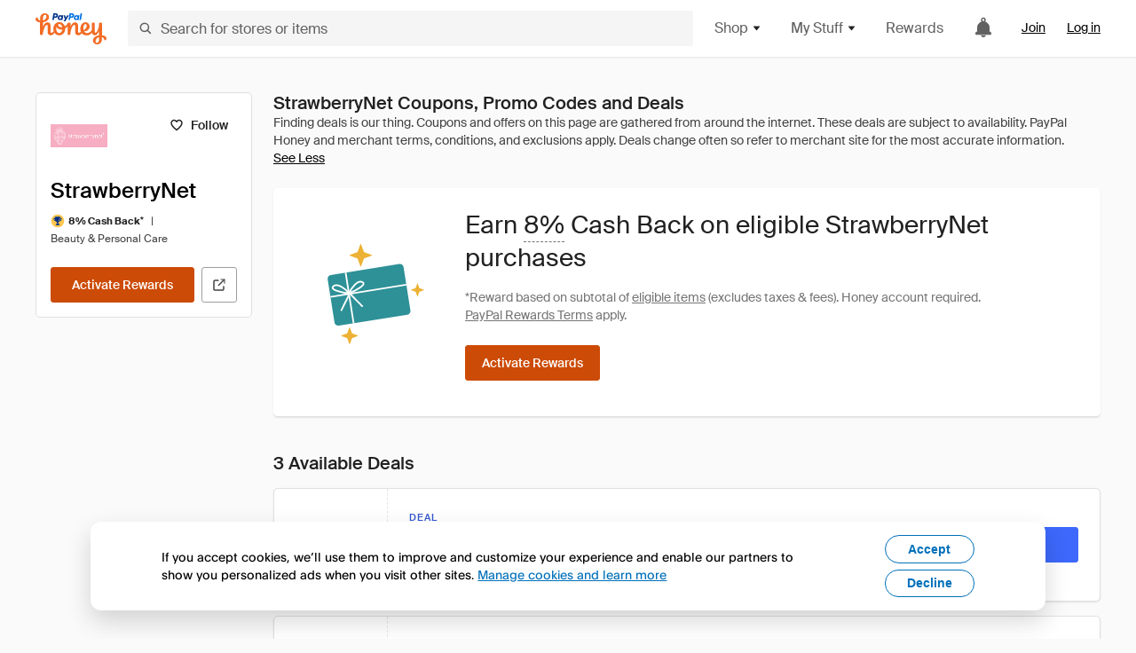

--- FILE ---
content_type: image/svg+xml
request_url: https://cdn.joinhoney.com/images/storefront-v3/gift.svg
body_size: 3734
content:
<svg width="103" height="103" viewBox="0 0 103 103" fill="none" xmlns="http://www.w3.org/2000/svg">
<rect x="15.0586" y="34.9023" width="66.7611" height="44.2505" rx="3.21875" transform="rotate(-9.0489 15.0586 34.9023)" fill="#2E9197"/>
<path d="M33.9898 50.3022C36.0022 46.1656 41.1558 38.4103 45.6707 40.4818C50.1856 42.5534 39.7647 47.8919 33.9898 50.3022Z" stroke="white" stroke-width="1.4122"/>
<path d="M34.4797 50.313C31.4097 46.885 24.3262 40.8359 20.5521 44.0631C16.778 47.2904 28.2646 49.5744 34.4797 50.313Z" stroke="white" stroke-width="1.4122"/>
<path d="M18.0664 53.2461L83.907 42.7604" stroke="white" stroke-width="1.4122"/>
<path d="M31.166 32.3398L38.1256 76.0397" stroke="white" stroke-width="1.4122"/>
<path d="M34.498 50.043L45.5803 61.3037" stroke="white" stroke-width="1.4122" stroke-linecap="round"/>
<path d="M34.5762 50.5508L27.5402 64.697" stroke="white" stroke-width="1.4122" stroke-linecap="round"/>
<path d="M43.9557 7.99136C43.9807 7.91972 44.0273 7.85761 44.0891 7.81366C44.1509 7.76971 44.2249 7.74609 44.3008 7.74609C44.3766 7.74609 44.4506 7.76971 44.5124 7.81366C44.5742 7.85761 44.6209 7.91972 44.6458 7.99136L47.0273 14.4593C47.0696 14.5562 47.1469 14.6335 47.2438 14.6758L53.7117 17.0573C53.7834 17.0822 53.8455 17.1288 53.8894 17.1907C53.9334 17.2525 53.957 17.3265 53.957 17.4023C53.957 17.4782 53.9334 17.5522 53.8894 17.614C53.8455 17.6758 53.7834 17.7225 53.7117 17.7474L47.2438 20.1289C47.1469 20.1712 47.0696 20.2485 47.0273 20.3454L44.6458 26.8133C44.6209 26.885 44.5742 26.9471 44.5124 26.991C44.4506 27.035 44.3766 27.0586 44.3008 27.0586C44.2249 27.0586 44.1509 27.035 44.0891 26.991C44.0273 26.9471 43.9807 26.885 43.9557 26.8133L41.5742 20.3454C41.5319 20.2485 41.4546 20.1712 41.3577 20.1289L34.8898 17.7474C34.8181 17.7225 34.756 17.6758 34.7121 17.614C34.6681 17.5522 34.6445 17.4782 34.6445 17.4023C34.6445 17.3265 34.6681 17.2525 34.7121 17.1907C34.756 17.1288 34.8181 17.0822 34.8898 17.0573L41.3577 14.6758C41.4546 14.6335 41.5319 14.5562 41.5742 14.4593L43.9557 7.99136Z" fill="#EDB235"/>
<path d="M34.3857 79.7347C34.4044 79.681 34.4394 79.6344 34.4858 79.6015C34.5321 79.5685 34.5876 79.5508 34.6445 79.5508C34.7014 79.5508 34.7569 79.5685 34.8033 79.6015C34.8496 79.6344 34.8846 79.681 34.9033 79.7347L36.6894 84.5857C36.7212 84.6583 36.7792 84.7163 36.8518 84.7481L41.7028 86.5342C41.7565 86.5529 41.8031 86.5878 41.836 86.6342C41.869 86.6806 41.8867 86.7361 41.8867 86.793C41.8867 86.8499 41.869 86.9053 41.836 86.9517C41.8031 86.9981 41.7565 87.0331 41.7028 87.0518L36.8518 88.8379C36.7792 88.8696 36.7212 88.9276 36.6894 89.0003L34.9033 93.8512C34.8846 93.9049 34.8496 93.9515 34.8033 93.9845C34.7569 94.0174 34.7014 94.0352 34.6445 94.0352C34.5876 94.0352 34.5321 94.0174 34.4858 93.9845C34.4394 93.9515 34.4044 93.9049 34.3857 93.8512L32.5996 89.0003C32.5679 88.9276 32.5099 88.8696 32.4372 88.8379L27.5863 87.0518C27.5325 87.0331 27.486 86.9981 27.453 86.9517C27.42 86.9053 27.4023 86.8499 27.4023 86.793C27.4023 86.7361 27.42 86.6806 27.453 86.6342C27.486 86.5878 27.5325 86.5529 27.5863 86.5342L32.4372 84.7481C32.5099 84.7163 32.5679 84.6583 32.5996 84.5857L34.3857 79.7347Z" fill="#EDB235"/>
<path d="M93.3768 41.7798C93.3914 41.738 93.4186 41.7018 93.4546 41.6761C93.4907 41.6505 93.5339 41.6367 93.5781 41.6367C93.6224 41.6367 93.6655 41.6505 93.7016 41.6761C93.7376 41.7018 93.7648 41.738 93.7794 41.7798L95.1686 45.5528C95.1933 45.6093 95.2384 45.6544 95.2949 45.679L99.0679 47.0683C99.1096 47.0828 99.1459 47.11 99.1715 47.1461C99.1971 47.1821 99.2109 47.2253 99.2109 47.2695C99.2109 47.3138 99.1971 47.3569 99.1715 47.393C99.1459 47.4291 99.1096 47.4563 99.0679 47.4708L95.2949 48.86C95.2384 48.8847 95.1933 48.9298 95.1686 48.9863L93.7794 52.7593C93.7648 52.8011 93.7376 52.8373 93.7016 52.8629C93.6655 52.8886 93.6224 52.9023 93.5781 52.9023C93.5339 52.9023 93.4907 52.8886 93.4546 52.8629C93.4186 52.8373 93.3914 52.8011 93.3768 52.7593L91.9876 48.9863C91.9629 48.9298 91.9178 48.8847 91.8613 48.86L88.0884 47.4708C88.0466 47.4563 88.0104 47.4291 87.9847 47.393C87.9591 47.3569 87.9453 47.3138 87.9453 47.2695C87.9453 47.2253 87.9591 47.1821 87.9847 47.1461C88.0104 47.11 88.0466 47.0828 88.0884 47.0683L91.8613 45.679C91.9178 45.6544 91.9629 45.6093 91.9876 45.5528L93.3768 41.7798Z" fill="#EDB235"/>
</svg>
